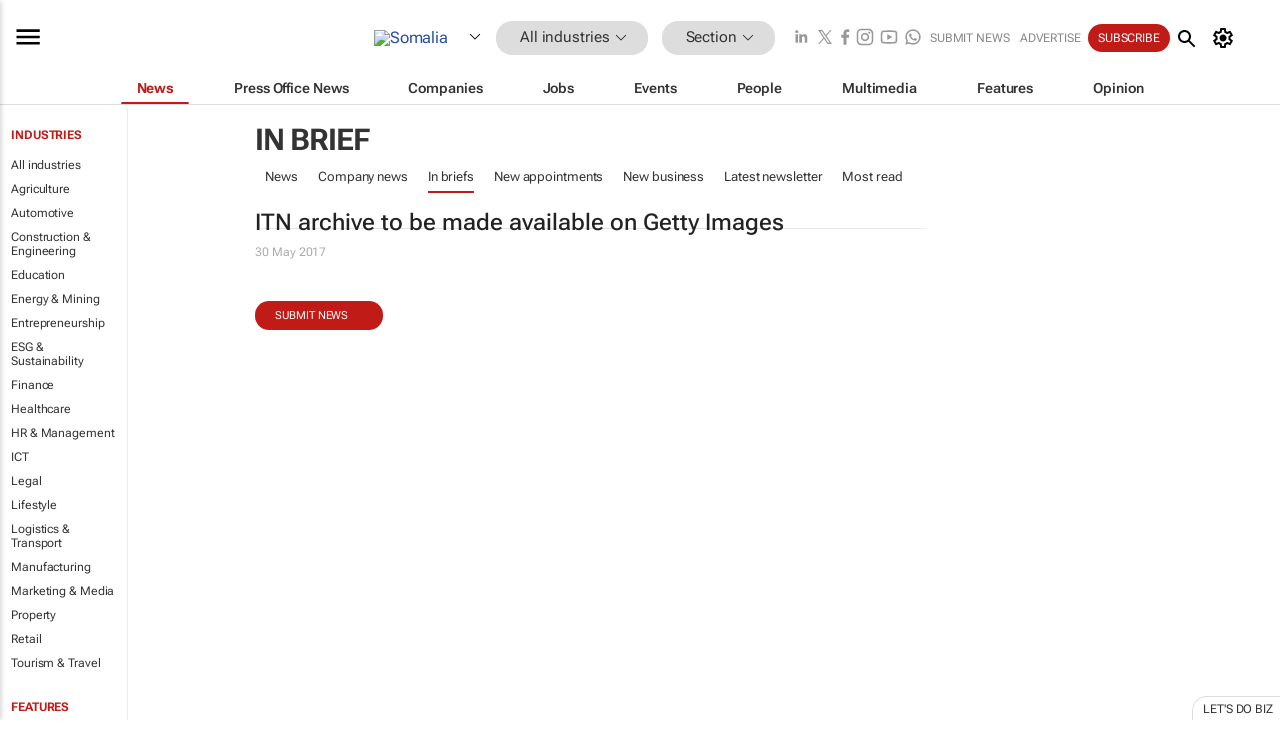

--- FILE ---
content_type: text/html; charset=utf-8
request_url: https://www.google.com/recaptcha/api2/aframe
body_size: 267
content:
<!DOCTYPE HTML><html><head><meta http-equiv="content-type" content="text/html; charset=UTF-8"></head><body><script nonce="jwFqHl8cogbc43VHyuFgzg">/** Anti-fraud and anti-abuse applications only. See google.com/recaptcha */ try{var clients={'sodar':'https://pagead2.googlesyndication.com/pagead/sodar?'};window.addEventListener("message",function(a){try{if(a.source===window.parent){var b=JSON.parse(a.data);var c=clients[b['id']];if(c){var d=document.createElement('img');d.src=c+b['params']+'&rc='+(localStorage.getItem("rc::a")?sessionStorage.getItem("rc::b"):"");window.document.body.appendChild(d);sessionStorage.setItem("rc::e",parseInt(sessionStorage.getItem("rc::e")||0)+1);localStorage.setItem("rc::h",'1765769731245');}}}catch(b){}});window.parent.postMessage("_grecaptcha_ready", "*");}catch(b){}</script></body></html>